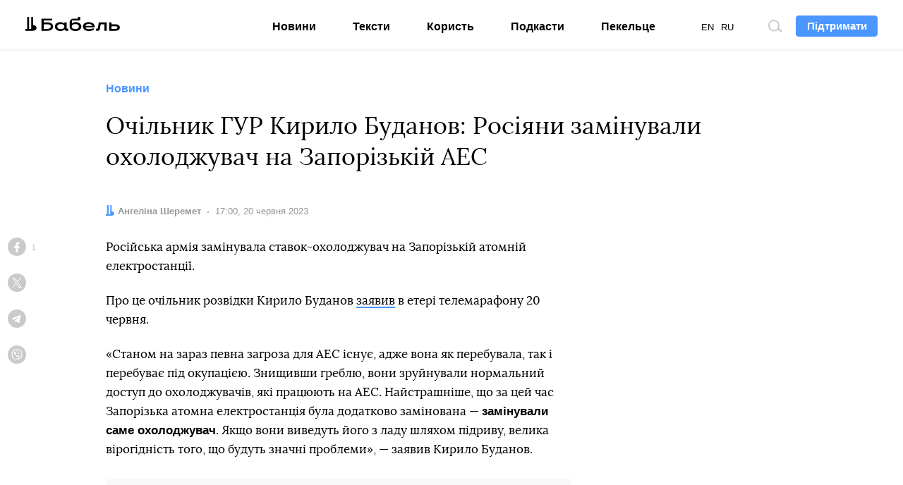

--- FILE ---
content_type: text/html; charset=utf-8
request_url: https://www.google.com/recaptcha/api2/aframe
body_size: 267
content:
<!DOCTYPE HTML><html><head><meta http-equiv="content-type" content="text/html; charset=UTF-8"></head><body><script nonce="C_PcZ_H2OOmVrqCelcXQVw">/** Anti-fraud and anti-abuse applications only. See google.com/recaptcha */ try{var clients={'sodar':'https://pagead2.googlesyndication.com/pagead/sodar?'};window.addEventListener("message",function(a){try{if(a.source===window.parent){var b=JSON.parse(a.data);var c=clients[b['id']];if(c){var d=document.createElement('img');d.src=c+b['params']+'&rc='+(localStorage.getItem("rc::a")?sessionStorage.getItem("rc::b"):"");window.document.body.appendChild(d);sessionStorage.setItem("rc::e",parseInt(sessionStorage.getItem("rc::e")||0)+1);localStorage.setItem("rc::h",'1769001181334');}}}catch(b){}});window.parent.postMessage("_grecaptcha_ready", "*");}catch(b){}</script></body></html>